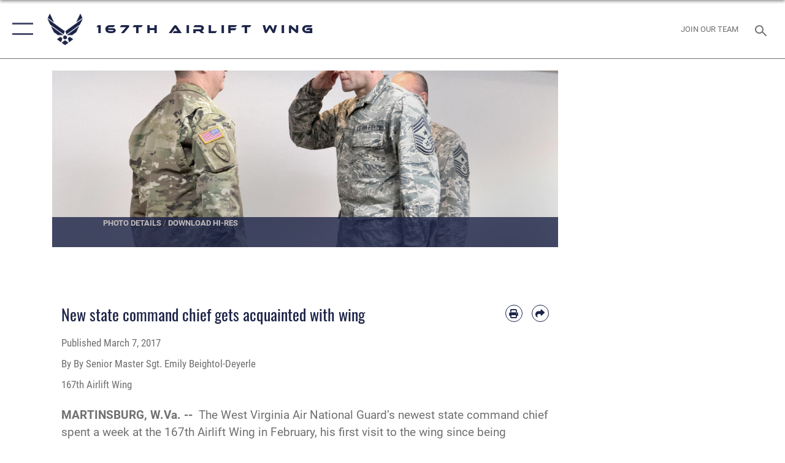

--- FILE ---
content_type: text/html; charset=utf-8
request_url: https://www.167aw.ang.af.mil/News/Article-Display/Article/1105462/new-state-command-chief-gets-acquainted-with-wing/
body_size: 23686
content:
<!DOCTYPE html>
<html  lang="en-US">
<head id="Head"><meta content="text/html; charset=UTF-8" http-equiv="Content-Type" />
<meta name="REVISIT-AFTER" content="1 DAYS" />
<meta name="RATING" content="GENERAL" />
<meta name="RESOURCE-TYPE" content="DOCUMENT" />
<meta content="text/javascript" http-equiv="Content-Script-Type" />
<meta content="text/css" http-equiv="Content-Style-Type" />
<title>
	New state command chief gets acquainted with wing > 167th Airlift Wing > Article Display
</title><meta id="MetaDescription" name="description" content="The West Virginia Air National Guard’s newest state command chief spent a week at the 167th Airlift Wing in February, his first visit to the wing since being appointed Jan. 1., " /><meta id="MetaKeywords" name="keywords" content="167aw, ang" /><meta id="MetaRobots" name="robots" content="INDEX, FOLLOW" /><link href="/Resources/Shared/stylesheets/dnndefault/7.0.0/default.css?cdv=2282" type="text/css" rel="stylesheet"/><link href="/DesktopModules/ArticleCSViewArticle/module.css?cdv=2282" type="text/css" rel="stylesheet"/><link href="/Desktopmodules/SharedLibrary/ValidatedPlugins/slick-carousel/slick/slick.css?cdv=2282" type="text/css" rel="stylesheet"/><link href="/Portals/60/portal.css?cdv=2282" type="text/css" rel="stylesheet"/><link href="/Desktopmodules/SharedLibrary/Plugins/SocialIcons/css/fa-social-icons.css?cdv=2282" type="text/css" rel="stylesheet"/><link href="/Desktopmodules/SharedLibrary/Plugins/Skin/SkipNav/css/skipnav.css?cdv=2282" type="text/css" rel="stylesheet"/><link href="/Desktopmodules/SharedLibrary/Plugins/carouFredSel/base.css?cdv=2282" type="text/css" rel="stylesheet"/><link href="/Desktopmodules/SharedLibrary/Plugins/MediaElement4.2.9/mediaelementplayer.css?cdv=2282" type="text/css" rel="stylesheet"/><link href="/Desktopmodules/SharedLibrary/Plugins/ColorBox/colorbox.css?cdv=2282" type="text/css" rel="stylesheet"/><link href="/Desktopmodules/SharedLibrary/Plugins/slimbox/slimbox2.css?cdv=2282" type="text/css" rel="stylesheet"/><link href="/DesktopModules/SharedLibrary/Plugins/FancyBox/jquery.fancybox.min.css?cdv=2282" type="text/css" rel="stylesheet"/><link href="/desktopmodules/ArticleCS/styles/AirForce3/style.css?cdv=2282" type="text/css" rel="stylesheet"/><link href="/Desktopmodules/SharedLibrary/Plugins/bootstrap4/css/bootstrap.min.css?cdv=2282" type="text/css" rel="stylesheet"/><link href="/Desktopmodules/SharedLibrary/ValidatedPlugins/font-awesome6/css/all.min.css?cdv=2282" type="text/css" rel="stylesheet"/><link href="/Desktopmodules/SharedLibrary/ValidatedPlugins/font-awesome6/css/v4-shims.min.css?cdv=2282" type="text/css" rel="stylesheet"/><link href="/portals/_default/skins/AirForce3/Assets/css/theme.css?cdv=2282" type="text/css" rel="stylesheet"/><script src="/Resources/libraries/jQuery/03_07_01/jquery.js?cdv=2282" type="text/javascript"></script><script src="/Resources/libraries/jQuery-Migrate/03_04_01/jquery-migrate.js?cdv=2282" type="text/javascript"></script><script src="/Resources/libraries/jQuery-UI/01_13_03/jquery-ui.min.js?cdv=2282" type="text/javascript"></script><meta name='host' content='DMA Public Web' /><meta name='contact' content='dma.WebSD@mail.mil' /><script  src="/Desktopmodules/SharedLibrary/Plugins/GoogleAnalytics/Universal-Federated-Analytics-8.7.js?agency=DOD&subagency=USAF&sitetopic=dma.web&dclink=true"  id="_fed_an_ua_tag" ></script><meta name='twitter:card' content='summary_large_image' /><meta name='twitter:title' content='New&#32;state&#32;command&#32;chief&#32;gets&#32;acquainted&#32;with&#32;wing' /><meta name='twitter:description' content='The&#32;West&#32;Virginia&#32;Air&#32;National&#32;Guard&#8217;s&#32;newest&#32;state&#32;command&#32;chief&#32;spent&#32;a&#32;week&#32;at&#32;the&#32;167th&#32;Airlift&#32;Wing&#32;in&#32;February,&#32;his&#32;first&#32;visit&#32;to&#32;the&#32;wing&#32;since&#32;being&#32;appointed&#32;Jan.&#32;1.' /><meta name='twitter:image' content='https://media.defense.gov/2017/Mar/07/2001708342/2000/2000/0/170204-Z-XR107-012.JPG' /><meta name='twitter:site' content='@USairforce' /><meta name='twitter:creator' content='@USairforce' /><meta property='og:site_name' content='167th&#32;Airlift&#32;Wing' /><meta property='og:type' content='article' /><meta property='og:title' content='New&#32;state&#32;command&#32;chief&#32;gets&#32;acquainted&#32;with&#32;wing' /><meta property='og:description' content='The&#32;West&#32;Virginia&#32;Air&#32;National&#32;Guard&#8217;s&#32;newest&#32;state&#32;command&#32;chief&#32;spent&#32;a&#32;week&#32;at&#32;the&#32;167th&#32;Airlift&#32;Wing&#32;in&#32;February,&#32;his&#32;first&#32;visit&#32;to&#32;the&#32;wing&#32;since&#32;being&#32;appointed&#32;Jan.&#32;1.' /><meta property='og:image' content='https://media.defense.gov/2017/Mar/07/2001708342/2000/2000/0/170204-Z-XR107-012.JPG' /><meta property='og:url' content='http://www.167aw.ang.af.mil/News/Article-Display/Article/1105462/new-state-command-chief-gets-acquainted-with-wing/' /><meta name="viewport" content="width=device-width,initial-scale=1" /></head>
<body id="Body">

    <form method="post" action="/News/Article-Display/Article/1105462/new-state-command-chief-gets-acquainted-with-wing/" id="Form" enctype="multipart/form-data">
<input type="hidden" name="__VIEWSTATE" id="__VIEWSTATE" value="QdFBBf72bSBeKtEzZZ5SQFWdsYj4+ut8DEl8bQcKy0N70nhadoaqiJ8LBqInUtnCFJkBtsr+oGjD2YOpAHE7OyoV8TiF3gBgiMx6WzaLQg0q1bQ6ZKLscjDedI3xjEl5xFIq9N1qGgxd3TKdALtV1pKQHwsL83ksr1+5EnBLnteyQcqHcpMqST6dz/NibEFr9RLkbc/mVWm6hxzngHLyHdl9irzjMO4v6paV2/6R4o5FkGMtnRIom1hh48tVyw3k6ONW1RbDk20E7RD4uOOL0Uq7Up/HVntZxORxsBbIQbvBmtrRiMk3tVeIL4VMZI0ezb7P1YSo8hLvNSGIu1MsFIQ34xlz3k4hq5gY5XRQ9vf1q1AbFreFgH2MIBC532tjRAZa/OYsGillr2HE3i5dLr8yT7DZw+qiz1bqLQp09tyOPuDG2r4phhiEizpCpdnWTyCLRDUc0HqURL2WqkOq1YBLdVNuOw23dV7KM7z4q8m8X8FheorsVkjRbkia7BHHnH1Wnpt/qpmjC3sPPDesHhz6A/1TD4HUSrxXwjhwpV+xNhPA3y8Bv2zL83hd9a+e0Oo90dbL+oPyfYaXMy/1c6EIUZgQeZTwZ8V546qbkgsPGQzW6aZQ5MWW8ycWfaNxw5Q8/S4cqczIK4kpOK3tM+q2YBLxOXqOM8dN6fg0GCSMbcjsneo2di1nU5nxxvI1mTDMqtoQOLK2hxHHGwGgTLs2BPqOj0dMAkgOOkEPmUaL0ZySay91v8W/CV2YK9gj/55jmh31bQU7SYvsKru2oYmgobV7x1i0CSX3cxpSa4Zis0YvU6GDjVqNIQ0L4A1gbj8/8rubez0aVmJnYQqfLyPY37XLOSnwMS07bjrqMpNGZc3RgzGJj+rWIM/DCllhep6mnSE9E1Ol4wCydb6jzsoiSgpYABuZKAQvn/cmRSy4IXosI4Qo0Q9uTJsC+xxdQ72uH/gArDczzHmBe78dQo2ML5BEO+WqWF9zZCgmTKicesnnF8jNOP1KYyEZ88D4o/DsliRqTMSdS8fVXJaEqw7ILnMKC/8t2oOdoh4hI3KBC374MhvCRYFIJkXx9h/aOAuCz9T7F52PLGcE94DfrB8z1QyORssHimVCC4mj0yaxECt6Io7XyLq3qdF2u7bQ+imptj6vWuwA3PmG88wnZADKYAAZ8EgeiweHyNgT4ABb2vJyPnZ1MfeOXJ5OPIGAsPE3disHwhUBQJg03glB931GQ/oqMfapQfA3CIu1Cvo3LeG/HOh9MKBlf612GPMij1xfnbS8fgADC96I13kFu8N5UFqaI6x/vtyBGn4XJSEVZMTwi5+DB3F6zYYBIRrIpNtCSSKHFGhwfy7htWO6oJSY6/Uxy3+YXMKL3fZhplUMOMWpyfC+YkdxCG42+wjxzFyk/5Hbh/v6tTQMkgceGzq0+KgGcaQaNagR6BTqbgA4IbmcqK9VZjOp/24mxFZhqhTIwspuUxI57p42P48Pa4F39Z8Z5uNYCGCZGGkseS8nxu9I18duIkGngsXtgQILaxRlUbTYs4pqV+J7HfiwapIQHrEVQDVlRXPfiM8G/+Fu8x724OdI1JLqiOrSNnJXgx1jNhE039m9jyiMAPKmV8ugO15h3+GBl/[base64]/Ptg+uM1DX70pO8WULKfUqXROd0qA0IGQieF3HYvOageCJJzz1wAntmYWWbkjX5GE5IYX5U0JufaPbwbkvOk2IeGFe6u+u0EinwxgnhONWg/ZuaB/9vb4LfUssKm7ozNxncT9jupMvTAr9aKwvCtOdr6zvA9SJTLet+MYaPXJWpz+U4vhbZn2etft3jn/qkJZ6qAJv++qI1jRVrVJAtpGdulEB3UuXJgiYf81JMjn+fIwrUSzLfSihR+Z+bQCrnYDT+V+it7NyBtktUit717otgmO4bx9xx9CeckJAu6dZOf7d7GbjpXQJuJanyIWzdoBNejUepTihLM70sZ1712wln6LYy+RXacWC0wUqqKd/qhX+sXQ958hrdFR3aRPQDAWSDDfvIKHNdq2Yc/1rysdva436LbCUefgoYqQseP6pSGMK1CD+Rv9TcWfms/iD9FoAyK9wKRtVVSHB6X2dggTgIhPPYwsFf2CqjGfFGGUKr3rE+A7L0UHUlyP1XlDzqt9OVMbdo0TnSBY5Em7KwRP+BZ43hVzht58Fa8AiaP/If7DngGoTPdFrF/mwBLoIfTGJUgdLP6af7g6SZyrXzR+Xq6VVZGAv80IXTB8hez9DELzCscfX021aAgEf1GgB6JGJvIZRlCKykJPB6lJtZAqlnnFuRRCMn7WGkd9QwRPX5Tbu/iAPKAIvVwQhjKQMcXrK+fXPcxvNvz+D61wBskW+BaI0giSmc0QYTUqhUjSUz/JZNDz6M+VzR52l2kV8JkL1rOzSVts2lcviYqdxRfC5Ae06bKLFndStyxFRYk6jugLYbiDg+i/SaKc6hAYKHtaHt7wX1Vyt5DUFqHO8zRHnLwnQ2wb9sjzUcrRodw2t6OGqWb+j9URAV3Sg0gL1VOlzSfUKxWu9N8TUkmXepULSw/V4tiwYipC3+vWMuw4AUval82kFNnd667NXnMTDV/G+Ax5+28CzzzXSZApGszn/45Lc6MSAdMoviaCzGURBDTLd+sOAmg3mJWx4ZvoIjl8PfMQGqB/+OCPC2CtEYzmQHOSJn4J7yg0/kSykSVCxqd7vflYYwrh0af9oTLuz8e/731f0re4gFQoIeLJiBKVfSYfBiz1zJ/8hG0twCAq/rnq9yVg5cIctOcLRV/b7Xue78PEj8dwo9PHOePPglT7fSVBKQptyvntt+DxayYMMQ/XdXnL34hzhKOmSnAOe2Kl8mVDIBQE7amu74BwD/yubLTcQM3tc0YCiFtAuwFDKTUtlJpYYnb9Si5t3mSkZ1xppFd2C3vheai3gYzXTuh+LVJX4kNryQMMEe+lEpCEwtWTXbeMCtNPEKjpmvRq25TmvW1OJj65/SXZbZvPmKVaunoa6XrZq1F5MwiouX2mD1vSu8Xs+fTNvAAEGE1y8FFJUCCg2xG/FtC4g/OxvEAr8l6wXLONWwSZ0YnAq2NGm4H+J/RHpvz75tmpk38cvJsBxuFE+GOWXrznxnB9utoEpzNWBvkyCZxEYoxZlewRQ9i+zCvaI1qiNuT12jIgC57p236gFviPnYdu6HtgMrRWqRpLJOTI8oSSnGleoGd0zje7//h8SiuUn4GUZD5IzM+G2zBSR8Z0gHMrZF/BtXdiSG7ymeV617r0kz/KB+18+wQVHfMDIMOXiRuUBhCfDqZ2Qmg1klyxGy/3A9bOnGRuwO/6Ku4cqg0yd7a9TGVO8ndihbJmIJzBxHWUMKXyNNptDuLymqcqWPir96in+F9g+L0x2Ic98bQHAVG/57qUuJozn6ck5k/7ZyBvlEKH40X+SRmRtc5X71vEUaEBsfmR/1v1ZtuVWdQ/MU/e08ZkBXD/2eAuvcm8GueJx7sPj/gSI6k/TtdDU2Xh4uYFHJ7J0o006osZh2AOvBkXSJJkJaNftOFur9S6bxkUhzBG/Ag3FAZAXRUdUcYaZ3HOA2dVuc3UvQUq7113CuV9gveGuzYufEiFjMscTuVm6+sHMrvxNhAEjm7WORRZ6gxZ93aBDYqrkKqjOnv+q9NdjvXmzeHpI0SMN8c/lMBfPxhE3yPJikjsqdQeuHX1y4Ll5q8tzF8j3dYZp7H+TIIPoWYL2fpECnmqUsegjtGYx4YgTSTgERPzyxpdUndpsEp3Lag2mqDsWiVHVAMy0NA7HqsNxiO5vC2YoPTpkwnkhnD5aKYkpZx7FXUkCcuMpCVTylTU71FazMi+M2UJk/4cEFkll8XDbYLFak70K6PqMVIiKzZzg8XPpy1gdqQGh65aFfHnNNPmmyJEa0AA8/KNr1mExXkuvZkvtDNc6c8KBWlo2lhyhhf/lXDEN1htJPRbjGLFGVhjeuliZpAbNPC3fBg1LTn9cownDEiK20WT/2yUv/SCIa0JR0GRt6FHIlRh2xnSvl1hYfxOphhysiqZHjnjMLusFgUYCLrKwVHSde03QVStFR8AsfKInCdXHTmZH0bDbut6AtYQFpKQYuGMZqDptipWekM5uzPkN+ukC7ie0Io1ViuxzFlej/4kh+vjp1B6BorsBFXbL8uZ642if6WZqrK3mXkXrWHDxk7v/8DNBEtgU7+vL4geVJ/ZmMGVvAutonR8uRF9yTLmbefYW8uHt0OD4J5R8AsF6WfsNkKFeVYhxM4LJUfQVJW/tXIzStxUPf7tYsgWj9G4v0Bjmnj8xwx0DVwbtmaFb2Dz7vQrdPLPvPaGA/O/4wDWnICvYdftKE+KS5q3VZ4B/tgSN7v6V0uZF0uLJpC5bSKolU+6ifDV9ugaUXtaXsvnt5K7780x6DFOLZeuLHu847IVCJikzx28UsrO4UfH8HKxwIHR4YEnGR8JRygxZa00Ez/qAhr8lpRvfh+6qpDqPWxqrLoQv+KeGSG6vnKhqvQ5eRMQAxZZ4LHVKyheefZBbQ0OqUvQvGeFczkVJ/NdHv7nO7qLMZIZ2oputOPczU8Ig6nysLxVX2weasTkDEYAM1c/pj5Z95qgl7/s/[base64]/HTu0uVL6RL8JnWcECScxSyT6n0NTVwibq/ryZnPKzDLpTX6vKzUXSSXDz8Al/HKug+oBJ65/J9zHhMUBem9l/KrArlEvah0X9bwgC1Zhjgw49n9cYFq2hMzNTNvJZ4jAsax/i/6sFMa1T4fxpxmr2aB3qRpGOCOgB4Ux4vEXc989R5x3ECzUUWHU4QK/1yImBMEmfipIS7v0EoNLGqPVsuL2ZgQm0Q4ftLw242/9CdfrHnQQyyMR6nCSObJ7XoURCe/wBRp9/eKA7ePDwXFuC6m+PlvsRYXsbjyDl6GkXHCjW4zkruSCcQ5Lk/TIWxNatccl3BwRbpoCyMkUMm9AZV4DUwJlwsigTnVQBnaH2JuKDmGNogQw7pZzwH546kvMurl9Rx3sZnM02ySz29I21LfYjkVGm34mfqCXNb9QJGzkC6u8sXnalX26323ygmTXGMkfj0QeRK2G7L31IXDZ0g4LwVdKAqJh0yu4WgFFstFbGs5/02gyOMCIm8WKD7DkD+lB33sgKsOFFxD0fIdJH1w3/VQpwLENXo1B/vsvf0RvqZZmMsJeG8h3MhVwWKnuIJlSYFC75riJlJJMlS4NCKGpAs/KdPdGQDuwcwRyL/lzxaWgITHjWyJxaH1hoYqv3c9xJ1RGJrkrraZlOYhqQhT/hB4Xh6WoPcdQgq7LtKMjdpkFk3Fuc9hIkQsJ6/g769bMvqzibikRZHgc3tiIAKbzZnick=" />


<script src="/ScriptResource.axd?d=NJmAwtEo3IqavJ7--a52OKrqw-ZqGY_3Q3HauhnqwQY2qUBBKni8mvcSGqhzWazrzAF3BMhZZggDCzrAoCk8wGaK1uGGF4dhzNlyW7htQNCFxbsiLopkJ5Zj61Rz7COPkqr04A2&amp;t=32e5dfca" type="text/javascript"></script>
<script src="/ScriptResource.axd?d=dwY9oWetJoLbqM3g73pm1VqObNM7lcvvn8S2Lzn5j2znHSJe0ZerhIQnbstw15Ayt0kQ1NdBqiFFtZ2ILxO0WkmAyFdhf7xADYPOQk6E_7t2h0jav1MhO_CTjxYMDbimf1l-RRx39dtiERyy0&amp;t=32e5dfca" type="text/javascript"></script>
<input type="hidden" name="__VIEWSTATEGENERATOR" id="__VIEWSTATEGENERATOR" value="CA0B0334" />
<input type="hidden" name="__VIEWSTATEENCRYPTED" id="__VIEWSTATEENCRYPTED" value="" />
<input type="hidden" name="__EVENTVALIDATION" id="__EVENTVALIDATION" value="5mkw4SfVrKqhpIeeBxHhc8HFzW/4NIdEYaggbgrtWU+3gyxSu7gQLtq4qV77jSR7/ehtIwPeg893XgNPclCnczP/AdsBTykSXWHYLyfHeGDf4lDV" /><script src="/Desktopmodules/SharedLibrary/Plugins/MediaElement4.2.9/mediaelement-and-player.js?cdv=2282" type="text/javascript"></script><script src="/Desktopmodules/SharedLibrary/ValidatedPlugins/slick-carousel/slick/slick.min.js?cdv=2282" type="text/javascript"></script><script src="/js/dnn.js?cdv=2282" type="text/javascript"></script><script src="/js/dnn.modalpopup.js?cdv=2282" type="text/javascript"></script><script src="/js/dnncore.js?cdv=2282" type="text/javascript"></script><script src="/Desktopmodules/SharedLibrary/Plugins/Mobile-Detect/mobile-detect.min.js?cdv=2282" type="text/javascript"></script><script src="/DesktopModules/ArticleCS/Resources/ArticleCS/js/ArticleCS.js?cdv=2282" type="text/javascript"></script><script src="/Desktopmodules/SharedLibrary/Plugins/carouFredSel/jquery.carouFredSel-6.2.1.js?cdv=2282" type="text/javascript"></script><script src="/Desktopmodules/SharedLibrary/Plugins/DVIDSAnalytics/DVIDSVideoAnalytics.min.js?cdv=2282" type="text/javascript"></script><script src="/Desktopmodules/SharedLibrary/Plugins/DVIDSAnalytics/analyticsParamsForDVIDSAnalyticsAPI.js?cdv=2282" type="text/javascript"></script><script src="/Desktopmodules/SharedLibrary/Plugins/TouchSwipe/jquery.touchSwipe.min.js?cdv=2282" type="text/javascript"></script><script src="/Desktopmodules/SharedLibrary/Plugins/ColorBox/jquery.colorbox.js?cdv=2282" type="text/javascript"></script><script src="/Desktopmodules/SharedLibrary/Plugins/slimbox/slimbox2.js?cdv=2282" type="text/javascript"></script><script src="/Desktopmodules/SharedLibrary/Plugins/BodyScrollLock/bodyScrollLock.js?cdv=2282" type="text/javascript"></script><script src="/DesktopModules/SharedLibrary/Plugins/FancyBox/jquery.fancybox.min.js?cdv=2282" type="text/javascript"></script><script src="/Desktopmodules/SharedLibrary/ValidatedPlugins/vue/vue.min.js?cdv=2282" type="text/javascript"></script><script src="/Desktopmodules/SharedLibrary/ValidatedPlugins/flexslider/jquery.flexslider.js?cdv=2282" type="text/javascript"></script><script src="/js/dnn.servicesframework.js?cdv=2282" type="text/javascript"></script><script src="/Desktopmodules/SharedLibrary/Plugins/Skin/js/common.js?cdv=2282" type="text/javascript"></script>
<script type="text/javascript">
//<![CDATA[
Sys.WebForms.PageRequestManager._initialize('ScriptManager', 'Form', ['tdnn$ctr5216$ViewArticle$UpdatePanel1','dnn_ctr5216_ViewArticle_UpdatePanel1'], [], [], 90, '');
//]]>
</script>

        
        
        

<script type="text/javascript">
$('#personaBar-iframe').load(function() {$('#personaBar-iframe').contents().find("head").append($("<style type='text/css'>.personabar .personabarLogo {}</style>")); });
</script>

<script type="text/javascript">

jQuery(document).ready(function() {
initializeSkin();
});

</script>

<script type="text/javascript">
var skinvars = {"SiteName":"167th Airlift Wing","SiteShortName":"167th AW","SiteSubTitle":"","aid":"AFPW_167AW","IsSecureConnection":true,"IsBackEnd":false,"DisableShrink":false,"IsAuthenticated":false,"SearchDomain":"search.usa.gov","SiteUrl":"https://www.167aw.ang.af.mil/","LastLogin":null,"IsLastLoginFail":false,"IncludePiwik":false,"PiwikSiteID":-1,"SocialLinks":{"Facebook":{"Url":"","Window":"","Relationship":""},"Twitter":{"Url":"","Window":"","Relationship":""},"YouTube":{"Url":"","Window":"","Relationship":""},"Flickr":{"Url":"","Window":"","Relationship":""},"Pintrest":{"Url":"","Window":"","Relationship":""},"Instagram":{"Url":"","Window":"","Relationship":""},"Blog":{"Url":"","Window":"","Relationship":""},"RSS":{"Url":"","Window":"","Relationship":""},"Podcast":{"Url":"","Window":"","Relationship":null},"Email":{"Url":"","Window":"","Relationship":null},"LinkedIn":{"Url":"","Window":"","Relationship":null},"Snapchat":{"Url":"","Window":"","Relationship":null}},"SiteLinks":null,"LogoffTimeout":3300000,"SiteAltLogoText":""};
</script>
<script type="application/ld+json">{"@context":"http://schema.org","@type":"Organization","logo":null,"name":"167th Airlift Wing","url":"https://www.167aw.ang.af.mil/","sameAs":[]}</script>

<div id="app" class="layout-main no-banner ">
    

<div id="skip-link-holder"><a id="skip-link" aria-label="Press enter to skip to main content" href="#skip-target">Skip to main content (Press Enter).</a></div>

<header id="header-main">
    <div id="header-main-inner">
        <nav id="nav-main" aria-label="Main navigation">
            <div type="button" class="nav-main-toggle" role="button" aria-label="Show or Hide Navigation"> 
		        <span class="nav-main-toggle-label">
				    <span class="nav-main-toggle-item nav-main-toggle-item-top">
					    <span class="nav-main-toggle-item-inner nav-main-toggle-item-inner-top"></span>
				    </span>
				    <span class="nav-main-toggle-item nav-main-toggle-item-bottom">
					    <span class="nav-main-toggle-item-inner nav-main-toggle-item-inner-bottom"></span>
				    </span>
			    </span>
		    </div>
            
            <div id="nav-main-inner">
                <div id="nav-main-header">
                    <div type="button" class="nav-main-toggle" role="button" aria-label="Show or Hide Navigation"> 
		                <span class="nav-main-toggle-label">
				            <span class="nav-main-toggle-item nav-main-toggle-item-top">
					            <span class="nav-main-toggle-item-inner nav-main-toggle-item-inner-top"></span>
				            </span>
				            <span class="nav-main-toggle-item nav-main-toggle-item-bottom">
					            <span class="nav-main-toggle-item-inner nav-main-toggle-item-inner-bottom"></span>
				            </span>
			            </span>
		            </div>
                    <svg class="svg-logo" width="80" height="70" xmlns="http://www.w3.org/2000/svg" viewBox="0 0 80 70">
                        <g>
                            <title>U.S. Air Force Logo</title>
                            <g transform="matrix(0.30864200474303516,0,0,0.30864200474303516,96.66049876374962,86.23049787780087) ">
                                <polygon points="-216.59274005889893,-115.45912504196167 -239.41073322296143,-98.88313627243042 -211.62673664093018,-78.69417142868042 -202.91378498077393,-105.51613187789917 " class="fill"/>
                                <polygon points="-207.52175617218018,-75.70814847946167 -184.70473957061768,-59.13417387008667 -161.90072345733643,-75.70814847946167 -184.70473957061768,-92.29115629196167 " class="fill"/>
                                <polygon points="-195.99575519561768,-126.93117094039917 -279.6467409133911,-187.7141375541687 -260.1197633743286,-147.0781512260437 -232.37673664093018,-126.93117094039917 " class="fill"/>
                                <polygon points="-187.24075031280518,-153.7301287651062 -304.11372089385986,-238.64913511276245 -284.5887575149536,-198.0051531791687 -194.19973468780518,-132.33217191696167 " class="fill"/>
                                <polygon points="-287.54475116729736,-271.9891619682312 -301.3247194290161,-243.31515073776245 -258.9787721633911,-212.55013608932495 " class="fill"/>
                                <polygon points="-166.50472736358643,-105.51613187789917 -157.78475666046143,-78.69417142868042 -130.01070880889893,-98.88313627243042 -152.83077716827393,-115.45912504196167 " class="fill"/>
                                <polygon points="-137.04073810577393,-126.93117094039917 -109.2976884841919,-147.0781512260437 -89.7787675857544,-187.7141375541687 -173.42074298858643,-126.93117094039917 " class="fill"/>
                                <polygon points="-182.17178058624268,-153.7301287651062 -175.22274494171143,-132.33217191696167 -84.8327226638794,-198.0051531791687 -65.3028154373169,-238.64913511276245 " class="fill"/>
                                <polygon points="-81.8727617263794,-271.9891619682312 -110.4467363357544,-212.55013608932495 -68.0937089920044,-243.31515073776245 " class="fill"/>
                                <path d="m-197.38074,-111.46014c0,-6.997 5.676,-12.677 12.682,-12.677c6.99,0 12.677,5.68 12.677,12.677c0,7.005 -5.687,12.68 -12.677,12.68c-7.006,-0.001 -12.682,-5.675 -12.682,-12.68z" class="fill"/>
                            </g>
                        </g>
                    </svg>
                </div>
                <div id="nav-main-search">
                    <div id="dnn_Header_MobileSearch" class="search-input-wrap">
	
                        <input id="search-input" aria-label="Search" type="search" autocomplete="off" name="header-search" placeholder="SEARCH" value="">
                    
</div>
                </div>
                <div id="nav-main-menu">
                    <ul id="nav-main-menu-top-ul">
	
    <li class="parent ">
    
        <a href="https://www.167aw.ang.af.mil/" target="" aria-expanded="false">Home</a>
    
        <ul>
        
    <li class="">
    
        <a href="https://www.167aw.ang.af.mil/Home/Welcome/" target="" >Welcome</a>
    
    </li>

        </ul>
    
    </li>

    <li class="parent ">
    
        <a href="https://www.167aw.ang.af.mil/News/" target="" aria-expanded="false">News</a>
    
        <ul>
        
    <li class="">
    
        <a href="https://www.167aw.ang.af.mil/News/Commentaries/" target="" >Commentaries</a>
    
    </li>

    <li class="">
    
        <a href="https://www.167aw.ang.af.mil/News/Photos/" target="" >Photos</a>
    
    </li>

    <li class="">
    
        <a href="https://www.167aw.ang.af.mil/News/Art/" target="" >Art</a>
    
    </li>

        </ul>
    
    </li>

    <li class="parent ">
    
        <a href="https://www.167aw.ang.af.mil/Resources/" target="" aria-expanded="false">Resources</a>
    
        <ul>
        
    <li class="">
    
        <a href="https://www.167aw.ang.af.mil/Resources/Base-Honor-Guard/" target="" >Base Honor Guard</a>
    
    </li>

    <li class="">
    
        <a href="https://www.167aw.ang.af.mil/Resources/Space-A-Travel/" target="" >Space-A Travel</a>
    
    </li>

    <li class="">
    
        <a href="https://www.167aw.ang.af.mil/Resources/Sexual-Assault-Response-Coordinator-SARC/" target="" >Sexual Assault Response Coordinator (SARC)</a>
    
    </li>

        </ul>
    
    </li>

    <li class="parent ">
    
        <a href="https://www.167aw.ang.af.mil/About-Us/" target="" aria-expanded="false">About Us</a>
    
        <ul>
        
    <li class="">
    
        <a href="https://www.167aw.ang.af.mil/About-Us/Join-Our-Team/" target="" >Join Our Team</a>
    
    </li>

    <li class="">
    
        <a href="https://www.167aw.ang.af.mil/About-Us/Units/" target="" >Units</a>
    
    </li>

    <li class="">
    
        <a href="https://www.167aw.ang.af.mil/About-Us/Biographies/" target="" >Biographies</a>
    
    </li>

    <li class="">
    
        <a href="https://www.167aw.ang.af.mil/About-Us/Fact-Sheets/" target="" >Fact Sheets</a>
    
    </li>

    <li class="">
    
        <a href="https://www.167aw.ang.af.mil/About-Us/Aircraft/" target="" >Aircraft</a>
    
    </li>

    <li class="parent ">
    
        <a href="https://www.167aw.ang.af.mil/About-Us/ANG-Bowling-Museum/" target="" aria-expanded="false">ANG Bowling Museum</a>
    
        <ul>
        
    <li class="">
    
        <a href="https://www.167aw.ang.af.mil/About-Us/ANG-Bowling-Museum/Bowling-Patches/" target="" >Bowling Patches</a>
    
    </li>

        </ul>
    
    </li>

        </ul>
    
    </li>

    <li class="">
    
        <a href="https://www.167aw.ang.af.mil/STARBASE-Martinsburg/" target="" >STARBASE Martinsburg</a>
    
    </li>

    <li class="">
    
        <a href="https://www.167aw.ang.af.mil/PFOS-PFOA-Information/" target="" >PFOS/PFOA Information</a>
    
    </li>

    <li class="parent ">
    
        <a href="https://www.167aw.ang.af.mil/Contact-Us/" target="" aria-expanded="false">Contact Us</a>
    
        <ul>
        
    <li class="">
    
        <a href="https://www.foia.gov/" target="" >FOIA</a>
    
    </li>

    <li class="">
    
        <a href="https://www.nationalguard.mil/Resources/FOIA/" target="" >FOIA National Guard Bureau</a>
    
    </li>

        </ul>
    
    </li>

    <li class="">
    
        <a href="https://www.167aw.ang.af.mil/Sexual-Misconduct-Disciplinary-Actions/" target="" >Sexual Misconduct Disciplinary Actions</a>
    
    </li>

</ul>


                </div>
                <div id="nav-main-footer">
                    <ul class=""><li class=""><a href="https://www.facebook.com/167AW/" target="_blank" rel="noopener noreferrer" aria-label="Facebook opens in a new window" title="Facebook"><span class="social-icon fab fa-facebook-square social-link-383"></span></a></li><li class=""><a href="https://www.instagram.com/167airliftwing/" target="_blank" rel="noopener noreferrer" aria-label="Link to 167th Airlift Wing Instagram opens in a new window" title="Link to 167th Airlift Wing Instagram"><span class="social-icon fab fa-instagram social-link-1991"></span></a></li><li class=""><a href="https://www.twitter.com/USairforce" target="_blank" rel="noopener noreferrer" aria-label="Link to Air Force X opens in a new window" title="Link to Air Force X"><span class="social-icon fa-brands fa-x-twitter social-link-2970"></span></a></li><li class=""><a href="https://www.youtube.com/user/AFBlueTube" target="_blank" rel="noopener noreferrer" aria-label="Link to Air Force YouTube opens in a new window" title="Link to Air Force YouTube"><span class="social-icon fab fa-youtube social-link-2971"></span></a></li></ul>
                </div>
            </div>
            <div id="nav-main-open-overlay"></div>
        </nav>

        <div id="logo-main">
            <a href="https://www.167aw.ang.af.mil/">
             
                <img src="/Portals/_default/Skins/AirForce3/Assets/images/af-logo-seal.png" alt="U.S. Air Force Logo" title="U.S. Air Force"/>
                
                <span class="site-title">167th Airlift Wing</span>
                
            </a>
        </div>

        <nav id="nav-secondary" aria-label="Search navigation">
            <div id="nav-secondary-inner">
                <ul class=""><li class=""><a href="https://www.167aw.ang.af.mil/About-Us/Join-Our-Team/"><span class="text text-link-2937">Join Our Team</span></a></li></ul>
                <div id="dnn_Header_DesktopSearch">
	
                    <input type="checkbox" class="hidden-input" id="header-main-search-state" aria-label="Search" tabindex="-1" aria-hidden="true">
                    <div id="main-search-open-overlay"></div>
                    <div id="header-main-search">
                      <div class="search-input-wrap">
                        <input id="header-main-search-input" aria-label="Search" class="global-search" minlength="1" tabindex="-1" type="search" autocomplete="off" placeholder="Search topics, names, categories..." value="">
                        <label class="header-main-search-toggle-label" for="header-main-search-state" tabindex="0" aria-label="Search toggle"></label>
                      </div>
                    </div>
                
</div>
            </div>
        </nav>
    </div>

</header>
<div id="header-main-spacer"></div>

<p><a name="skip-target"></a></p>
    <!--/* //NOSONAR */--><div id="dnn_HeaderPaneTop" class="DNNEmptyPane"></div>
<div id="dnn_HeaderPaneMid" class="DNNEmptyPane"></div>
<div id="dnn_HeaderPaneBottom" class="DNNEmptyPane"></div>
    
    <main class="content ">
        <!--/* //NOSONAR */--><div id="dnn_ContentPane" class="DNNEmptyPane"></div>
<div class="container container-wide">
    <div class="row">
        <div id="dnn_CenterPaneWide_Top" class="col-md DNNEmptyPane"></div>
    </div>
</div>
<div id="dnn_FullBleedPane1" class="DNNEmptyPane"></div>
<div class="container">
    <div id="dnn_CarouselPane" class="DNNEmptyPane"></div>
</div>
<div class="container">
    <div class="row">
        <div id="dnn_CenterPane_Top" class="col-md DNNEmptyPane"></div>
    </div>
    <div class="row">
        <div id="dnn_CenterPane_Half1" class="col-md-6 DNNEmptyPane"></div>
        <div id="dnn_CenterPane_Half2" class="col-md-6 DNNEmptyPane"></div>
    </div>
</div>

<div class="container">
    <div class="row">
        <div class="col-md-9">
            <div id="dnn_ContentPaneLeft" class="DNNEmptyPane"></div>
            <div class="row">
                <div id="dnn_ContentPaneLeftSplitLeft" class="col-md-6 DNNEmptyPane"></div>
                <div id="dnn_ContentPaneLeftSplitRight" class="col-md-6 DNNEmptyPane"></div>
            </div>
            <div id="dnn_ContentPaneLeft2"><div class="DnnModule DnnModule-ArticleCSViewArticle DnnModule-5216"><a name="5216"></a>

<div class="theme-container">
    <div id="dnn_ctr5216_ContentPane"><!-- Start_Module_5216 --><div id="dnn_ctr5216_ModuleContent" class="DNNModuleContent ModArticleCSViewArticleC">
	<div id="dnn_ctr5216_ViewArticle_UpdatePanel1" class="article-view">
		
        

<!--iswiptemplate:not-->


<div class="row no-gutters">
    <div class=" col-sm-12 touch-col-12">
        

<div id="gallery-carousel-outer" class="focal-point-wrap media-inline loading">
    <ul class="slides">
        


        <li class="slide">
            <figure class="h-blur-reveal feature article-detail-gallery">
                <picture class="fixed-aspect">
                    <img 
                         class="poster"
                         src="https://media.defense.gov/2017/Mar/07/2001708342/2000/2000/0/170204-Z-XR107-012.JPG"
                         alt="Chief Master Sgt. James Dixon, incoming state Command Chief Master Sgt., salutes Maj. Gen. James A. Hoyer, The Adjutant General of the West Virginia National Guard, signifying his assumption of responsibility for the enlisted force of the WVNG during a change of responsibility ceremony held Feb. 4, 2017 at McLaughlin Air National Guard Base, Charleston, W.Va. Dixon replaced outgoing state Command Chief Master Sgt. Fred Turner, Jr. (U.S. Air National Guard photo by Capt. Holli Nelson)" />

                    

                    
                </picture>
                <a data-width="1200"
                   data-height="762"
                   href="https://media.defense.gov/2017/Mar/07/2001708342/1200/1200/0/170204-Z-XR107-012.JPG"
                   data-fancybox
                   data-imagecount="1"
                   class="fancybox-item">

                    
                    <figcaption class="wip-fb-caption">
                        
                        
                        <h1>Dixon assumes responsibility for enlisted force of the West Virginia Air National Guard</h1>
                        
                        
                        <p>Chief Master Sgt. James Dixon, incoming state Command Chief Master Sgt., salutes Maj. Gen. James A. Hoyer, The Adjutant General of the West Virginia National Guard, signifying his assumption of responsibility for the enlisted force of the WVNG during a change of responsibility ceremony held Feb. 4, 2017 at McLaughlin Air National Guard Base, Charleston, W.Va. Dixon replaced outgoing state Command Chief Master Sgt. Fred Turner, Jr. (U.S. Air National Guard photo by Capt. Holli Nelson)</p>
                        
                    </figcaption>
                    
                </a>
                
                <div class="actions">
                    <div class="container">
                        <a href="https://www.167aw.ang.af.mil/News/Photos/igphoto/2001708342/" title="Dixon assumes responsibility for enlisted force of the West Virginia Air National Guard" target="_blank" rel="noopener" class="action-frame article-link detail-url">
                            <span>Photo Details</span>
                        </a> /
                        <a href="https://media.defense.gov/2017/Mar/07/2001708342/-1/-1/0/170204-Z-XR107-012.JPG" title="Dixon assumes responsibility for enlisted force of the West Virginia Air National Guard" target="_blank" rel="noopener" class="action-frame article-link download-url">
                            <span>Download Hi-Res</span>
                        </a>
                    </div>
                </div>
                
                
                
            </figure>
        </li>
        


    </ul>
    <ol class="manual-controls"></ol>
</div>

<div class="container touch-d-block mobile-description" id="mobile-description">
    <p></p>
</div>



<!-- Flexslider Javascript -->

<script type="text/javascript">
    $(function () {
        const topRotatorslideCount = $('#gallery-carousel-outer .slide').length;
        const controlsSelector = "#gallery-carousel-outer .manual-controls"
        let $controls = $(controlsSelector);
        let $slider = $("#gallery-carousel-outer");
        if (topRotatorslideCount > 1) {
            const animationLoop = window.navigator.userAgent.match(/(MSIE|Trident)/) ? false : true;
            $slider.flexslider({
                animation: "slide",
                pauseOnHover: false,
                directionNav: true,
                controlNav: false,
                slideshow: true,
                animationLoop: animationLoop,
                manualControls: controlsSelector,
                after: function (slider) {
                    updateManualControls(slider);
                    updateMobileDescription(slider);
                },
                start: function (slider) {
                    $('#gallery-carousel-outer').removeClass("loading");
                    updateMobileDescription(slider);
                }
            });
            initManualControls(topRotatorslideCount, 8, $slider, $controls);

            $(".slide.clone").find('.yt-player').attr('id', 'none');
        } else {
            $('.flex-direction-nav').hide();
            $('#gallery-carousel-outer').removeClass("loading");
            if (!isMobile()) {
                $('#gallery-carousel-outer .actions').css('padding-bottom', '30px');
            }
        }
    });

    function isMobile() {
        var isMobile = false; //initiate as false
        // device detection
        if (/(android|bb\d+|meego).+mobile|avantgo|bada\/|blackberry|blazer|compal|elaine|fennec|hiptop|iemobile|ip(hone|od)|ipad|iris|kindle|Android|Silk|lge |maemo|midp|mmp|netfront|opera m(ob|in)i|palm( os)?|phone|p(ixi|re)\/|plucker|pocket|psp|series(4|6)0|symbian|treo|up\.(browser|link)|vodafone|wap|windows (ce|phone)|xda|xiino/i.test(navigator.userAgent)
            || /1207|6310|6590|3gso|4thp|50[1-6]i|770s|802s|a wa|abac|ac(er|oo|s\-)|ai(ko|rn)|al(av|ca|co)|amoi|an(ex|ny|yw)|aptu|ar(ch|go)|as(te|us)|attw|au(di|\-m|r |s )|avan|be(ck|ll|nq)|bi(lb|rd)|bl(ac|az)|br(e|v)w|bumb|bw\-(n|u)|c55\/|capi|ccwa|cdm\-|cell|chtm|cldc|cmd\-|co(mp|nd)|craw|da(it|ll|ng)|dbte|dc\-s|devi|dica|dmob|do(c|p)o|ds(12|\-d)|el(49|ai)|em(l2|ul)|er(ic|k0)|esl8|ez([4-7]0|os|wa|ze)|fetc|fly(\-|_)|g1 u|g560|gene|gf\-5|g\-mo|go(\.w|od)|gr(ad|un)|haie|hcit|hd\-(m|p|t)|hei\-|hi(pt|ta)|hp( i|ip)|hs\-c|ht(c(\-| |_|a|g|p|s|t)|tp)|hu(aw|tc)|i\-(20|go|ma)|i230|iac( |\-|\/)|ibro|idea|ig01|ikom|im1k|inno|ipaq|iris|ja(t|v)a|jbro|jemu|jigs|kddi|keji|kgt( |\/)|klon|kpt |kwc\-|kyo(c|k)|le(no|xi)|lg( g|\/(k|l|u)|50|54|\-[a-w])|libw|lynx|m1\-w|m3ga|m50\/|ma(te|ui|xo)|mc(01|21|ca)|m\-cr|me(rc|ri)|mi(o8|oa|ts)|mmef|mo(01|02|bi|de|do|t(\-| |o|v)|zz)|mt(50|p1|v )|mwbp|mywa|n10[0-2]|n20[2-3]|n30(0|2)|n50(0|2|5)|n7(0(0|1)|10)|ne((c|m)\-|on|tf|wf|wg|wt)|nok(6|i)|nzph|o2im|op(ti|wv)|oran|owg1|p800|pan(a|d|t)|pdxg|pg(13|\-([1-8]|c))|phil|pire|pl(ay|uc)|pn\-2|po(ck|rt|se)|prox|psio|pt\-g|qa\-a|qc(07|12|21|32|60|\-[2-7]|i\-)|qtek|r380|r600|raks|rim9|ro(ve|zo)|s55\/|sa(ge|ma|mm|ms|ny|va)|sc(01|h\-|oo|p\-)|sdk\/|se(c(\-|0|1)|47|mc|nd|ri)|sgh\-|shar|sie(\-|m)|sk\-0|sl(45|id)|sm(al|ar|b3|it|t5)|so(ft|ny)|sp(01|h\-|v\-|v )|sy(01|mb)|t2(18|50)|t6(00|10|18)|ta(gt|lk)|tcl\-|tdg\-|tel(i|m)|tim\-|t\-mo|to(pl|sh)|ts(70|m\-|m3|m5)|tx\-9|up(\.b|g1|si)|utst|v400|v750|veri|vi(rg|te)|vk(40|5[0-3]|\-v)|vm40|voda|vulc|vx(52|53|60|61|70|80|81|83|85|98)|w3c(\-| )|webc|whit|wi(g |nc|nw)|wmlb|wonu|x700|yas\-|your|zeto|zte\-/i.test(navigator.userAgent.substr(0, 4))) {
            isMobile = true;
        }

        return isMobile;
    }
    /**
     * Creates the manual controls and adds them to the controls container (an <ol>)
     *
     * @param slideAmount {int} The amount of slides you have
     * @param maxSlidesForDots {int} Max number of slides before the manual controls turn from dots to numbers
     * @param slider {jQeuryObject} The slider you want the contorls to be used for
     * @param controls {jQeuryObject} The controls container you want to add the controls to
     */
    function initManualControls(slideAmount, maxSlidesForDots, slider, controls) {
        if (slideAmount < maxSlidesForDots) {
            // Create dots
            for (let i = 0; i < slideAmount; i++) {
                let $dotContainer = $('<li>');
                let $dot = $('<a>', { "class": i })
                    .html(i)
                    .on("click", function () {
                        slider.flexslider(i);
                        controls.find('.flex-active').removeClass('flex-active');
                        $(this).addClass('flex-active');
                    });
                $dotContainer.append($dot);
                if (i == 0) {
                    $dot.addClass("flex-active");
                }
                controls.append($dotContainer);
            }
        } else {
            // Create numbers (1/X)
            let $span = $("<span>");
            $span.append($("<span>", { "class": "slide-number" }).html("1"));
            $span.append("/");
            $span.append($("<span>").html(slideAmount));
            controls.append($span);
        }
    }

    /**
     * Updates the active dot or the number for the manual controls
     *
     * @param slider {jQueryObject} The slider that the callback function will give you in the FlexSlider options
     */
    function updateManualControls(slider) {
        const currentSlide = slider.currentSlide;
        if ($('span.slide-number').length) {
            $('span.slide-number').html(currentSlide + 1);
        } else {
            $('.manual-controls li a').removeClass('flex-active');
            $('.manual-controls li').eq(currentSlide).children("a").addClass('flex-active');
        }
    }

    function updateMobileDescription(slider) {
        $('#mobile-description p').html(slider.find('.flex-active-slide figcaption p').html());
    }

    /* youtube background code */
    const script1105462 = document.createElement('script');
    script1105462.src = "https://www.youtube.com/iframe_api";
    const firstScriptTag1105462 = document.getElementsByTagName('script')[0];
    firstScriptTag1105462.parentNode.insertBefore(script1105462, firstScriptTag1105462);

    function initYoutubeBackground1105462(){
        $('#gallery-carousel-outer').find('.yt-video-background').each(function () {
            var $this = $(this);
            const bgVideoID = $this.attr('data-video');
            var bgVideoHeight = 720; //these will be overwritten from actual video data
            var bgVideoWidth = 1280;
            const ytPlayerID = $this.find('.yt-player').attr('id');
            const playerOptions = {
                autoplay: 1,
                mute: 1,
                autohide: 1,
                modestbranding: 1,
                rel: 0,
                showinfo: 0,
                controls: 0,
                disablekb: 1,
                enablejsapi: 1,
                iv_load_policy: 3,
                loop: 1,
                playlist: bgVideoID,
            };

            let ytPlayer = new YT.Player(ytPlayerID, {
                width: '1280', //will get overwritten
                height: '720',
                videoId: bgVideoID,
                playerVars: playerOptions,
                events: {
                    'onReady': onPlayerReady,
                    'onStateChange': onPlayerStateChange
                }
            });
            function onPlayerReady(event) {
                event.target.playVideo();
                setTimeout(function () {
                    $this.closest('picture').find('img').fadeOut();
                }, 3000);
                const videoDuration = event.target.getDuration();
                bgVideoHeight = ytPlayer.playerInfo.videoEmbedCode.match(/height\=\"([0-9]*)\"*/)[0].replace(/"/g, '').replace(/height=/, '') || bgVideoHeight;
                bgVideoWidth = ytPlayer.playerInfo.videoEmbedCode.match(/width\=\"([0-9]*)\"*/)[0].replace(/"/g, '').replace(/width=/, '') || bgVideoWidth;
                setInterval(function () {
                    const videoCurrentTime = event.target.getCurrentTime();
                    const timeDifference = videoDuration - videoCurrentTime;

                    if (2 > timeDifference > 0) {
                        event.target.seekTo(0);
                        return;
                    }
                }, 1000);
            }

            function onPlayerStateChange(event) {
                if (ytPlayer && ytPlayer.getPlayerState && event.data == ytPlayer.getPlayerState()) {
                    sizeTheIframe($this);
                }
            }

            function sizeTheIframe($ele) {
                var $video = $ele.find('iframe');
                var epsilon = Number.EPSILON || 0; //ie11
                var videoAspect = Math.round((bgVideoWidth / bgVideoHeight + epsilon) * 100) / 100;
                var parentWidth = $ele.outerWidth();
                var parentHeight = $ele.outerHeight();
                var parentAspect = Math.round((parentWidth / parentHeight + epsilon) * 100) / 100;
                var newHeight, newWidth;

                if (parentAspect > videoAspect) { //parent is wider
                    newWidth = parentWidth;
                    newHeight = newWidth / videoAspect;
                } else {
                    newHeight = parentHeight;
                    newWidth = newHeight * videoAspect;
                }
                //Define the new dimensions and centrally align the iframe
                $video.css({
                    "width": newWidth + "px",
                    "height": newHeight + "px",
                    "left": "50%",
                    "margin-left": "-" + newWidth / 2 + "px",
                    "top": "50%",
                    "margin-top": "-" + newHeight / 2 + "px"
                });
            }

            sizeTheIframe($this);
            $(window).resize(function () {
                sizeTheIframe($this);
            });

        }); //each
    }


    var oldCallback1105462 = typeof (onYouTubeIframeAPIReady) === "function" ? onYouTubeIframeAPIReady.bind({}) : null;
    var onYouTubeIframeAPIReady = function () {
        $(document).ready(function () {
            if (typeof (oldCallback1105462) === "function") oldCallback1105462();
        initYoutubeBackground1105462();
    });
    }


    /* end youtube background code */
</script>

<script>


    $(document).ready(function () {
        let isDesktopInit = false;
        let detailSize = "full";
        let displayhgt = "95vh";

        let $this = $('#gallery-carousel-outer').find('[data-fancybox]').fancybox($.extend(true, {}, $.fancybox.defaults, {
            buttons: ['share'],
            caption: function (instance, item) {
                var caption = '';

                if (item.type === 'image') {
                    if (isMobile()) {
                        caption += '<div class="fancy-detail-link">' +
                            '<div class="base-caption-info">' +
                            '<div>' +
                            $(this).find('figcaption').html() +
                            getDetailsURL($(this).parent()) +
                            getDownloadURL($(this).parent()) +
                            showFBShare() +
                            '</div>' +
                            '</div>' +
                            '<div class="fancy-photo-detail-link"><div><i class="fas fa-chevron-up" style="margin-right: 3px;"></i></div><div>SHOW PHOTO DETAILS</div></div></div> ';
                    }
                    else {
                        caption += $(this).find('figcaption').html() +
                            getDetailsURL($(this).parent()) +
                            getDownloadURL($(this).parent()) +
                            showFBShare();
                    }
                } else {
                    if (isMobile()) {
                        caption += '<div class="fancy-detail-link">' +
                            '<div class="base-caption-info">' +
                            '<div>' +
                            '<h1>' + $(this).find('figcaption h1').html() + '</h1>' +
                            '<p>' + $(this).find('figcaption p').html() + '</p>' +
                            getDetailsURL($(this).parent()) +
                            getDownloadURL($(this).parent()) +
                            showFBShare() +
                            '</div>' +
                            '</div>' +
                            '<div class="fancy-photo-detail-link"><div><i class="fas fa-chevron-up" style="margin-right: 3px;"></i></div><div>SHOW PHOTO DETAILS</div></div></div> ';
                    }
                    else {
                        caption += '<h1>' + $(this).find('figcaption h1').html() + '</h1>' +
                            '<p>' + $(this).find('figcaption p').html() + '</p>' +
                            getDetailsURL($(this).parent()) +
                            getDownloadURL($(this).parent()) +
                            showFBShare();
                    }
                }

                return caption;
            },
            afterLoad: function (instance, current) {
                //initial desktop view
                $(".fancybox-caption__body").addClass("a2a_kit").addClass("a2a_default_style");
                if (isMobile())
                    $(".fancybox-caption__body").addClass("mobile");
            },
            afterShow: function (instance, current) {
                var $currentSlide = $(".fancybox-slide.fancybox-slide--current").parent().parent();

                if (isMobile())
                    $currentSlide.find(".fancy-detail-link").on("touchstart", function () { captionToggle(); });
            },
            afterClose: function () {

            }
        }));

        let debounceTimer;

        $(window).on("resize", function (event) {

            if (isMobile())
                return;

            if ($(".af3-caption-body").length > 0 && $(".af3-caption-body").css("height") != undefined) {
                event.stopImmediatePropagation();
                $(".fancybox-caption__body").removeClass("half");
                isDesktopInit = false;
                captionToggle();

                debounceTimer = setTimeout(function () {
                    clearTimeout(debounceTimer);
                    debounceTimer = null;

                    recalculateImageSize();

                }, 1000);
            }
        });

        function recalculateImageSize() {
            // Fancy box miscalculates because of race conditions with new layout
            var origImgWth = $(".fancybox-image").prop("naturalWidth");
            var origImgHgt = $(".fancybox-image").prop("naturalHeight");
            var winWth = $(window).innerWidth();
            var winHgt = $(window).innerHeight()
            var ratio = Math.min(winWth / origImgWth,
                winHgt / origImgHgt);
            var newImgWth = (origImgWth * ratio);
            var newImgHgt = (origImgHgt * ratio);
            var dstTop = Math.floor((winHgt - newImgHgt)) / 2;
            var dstLeft = Math.floor((winWth - newImgWth)) / 2;

            $(".fancybox-content").removeAttr("style");

            $(".fancybox-content").css("width", newImgWth + "px");
            $(".fancybox-content").css("height", newImgHgt + "px");
            $(".fancybox-content").css("transform",
                "translate(" + dstLeft + "px, " + dstTop + "px)");
        }

        function captionToggle() {

            if ($(".fancybox-caption__body").hasClass("af3-caption-body")) {
                $(".af3-caption-body").stop(true, false).animate({ height: "0vh" }, 800, function () {
                    // Animation complete.
                    closeDetails();
                });
                $(".fancy-photo-detail-link").html($(".fancy-photo-detail-link").html().replace("CLOSE", "SHOW"));
            }
            else {
                $(".fancybox-caption__body").addClass("af3-caption-body");
                $(".af3-caption-body").addClass(detailSize);
                $(".af3-caption-body").animate({ height: displayhgt }, 800);
                $(".fancybox-caption").addClass("af3-caption-bg");
                $(".base-caption-info").addClass("full-height");
                $(".fancy-photo-detail-link").addClass("photo-detail-gradient");
                $(".fancybox-button").css("display", "none");
                $(".fancy-photo-detail-link").html($(".fancy-photo-detail-link").html().replace("SHOW", "CLOSE"));
                $(".fancybox-caption__body").prepend(prependClosing());
                $(".closing-box, .closingx").on("touchstart", function () { captionToggle(); });
            }
        }

        function getDetailsURL(fbObj) {

            return '<a href="' +
                fbObj.find(".actions .details").attr("href") +
                '"><i class="fas fa-info-circle" style="margin-right: 5px;"></i>DETAILS</a>';
        }

        function getDownloadURL(fbObj) {
            return '<a href="' +
                fbObj.find(".actions .download-url").attr("href") +
                '"><i class="far fa-arrow-alt-circle-down style="margin-right: 5px;"></i>DOWNLOAD</a>';
        }

        function showFBShare() {
            return '<a class="share-link a2a-dd" onclick="$(\'.fancybox-button--share\').click()" ><i class="fas fa-share-alt" style="margin-right: 5px;"></i>SHARE</a>';
        }

        function closeDetails() {
            $(".af3-caption-body").removeClass(detailSize);
            $(".fancybox-caption__body").removeClass("af3-caption-body");
            $(".fancybox-caption").removeClass("af3-caption-bg");
            $(".base-caption-info").removeClass("full-height");
            $(".fancy-photo-detail-link").removeClass("photo-detail-gradient");
            $(".fancybox-button").css("display", "block");

            if (detailSize === "half") {
                detailSize = "full";
                displayhgt = "90vh";
                $(".fancybox-caption").removeClass("desktop-init");
            }
        }

        function prependClosing() {
            return '<div class="closing-box"><div class="closingx"><i class="fas fa-times"></i></div></div>'
        }
    });


</script>



    </div>
    
</div>

<div class="container container-mid">
    <article class="adetail article-detail article-detail-default" itemscope itemtype="http://schema.org/NewsArticle">
        <header>
            <h1>New state command chief gets acquainted with wing</h1>
            <div class="article-detail-share">
                <a href='https://www.167aw.ang.af.mil/DesktopModules/ArticleCS/Print.aspx?PortalId=60&ModuleId=5216&Article=1105462' target="_blank" rel="noopener" aria-label="Print article">
                    <i class="fas fa-print"></i>
                </a>
                <a href="mailto:?Subject=New state command chief gets acquainted with wing%20-%20167th Airlift Wing&body=Here%20is%20an%20article%20I%20think%20you%20will%20find%20interesting:%20http://www.167aw.ang.af.mil/News/Article-Display/Article/1105462/new-state-command-chief-gets-acquainted-with-wing/" aria-label="Share by email">
                    <i class="fas fa-share"></i>
                </a>
            </div>
        </header>
        <section class="article-detail-content">
            <div class="meta">
                <ul>
                    <li>Published <time pubdate datetime="March 7, 2017">March 7, 2017</time></li>
                    
                    <li>
                        By By Senior Master Sgt. Emily Beightol-Deyerle
                        
                    </li>
                    
                    
                    <li>167th Airlift Wing</li>
                    
                </ul>
            </div>
            <strong class="article-detail-dateline">MARTINSBURG, W.Va. -- &nbsp;</strong><p>The West Virginia Air National Guard&rsquo;s newest state command chief spent a week at the 167th Airlift Wing in February, his first visit to the wing since being appointed Jan. 1.</p>
<p>Command Chief Master Sgt. James Dixon met with Airmen in many of the shops at the Martinsburg air base and shared some of the ideas he has as he takes on his new role.</p>
<p>Dixon enlisted into the 130th Airlift Wing in 1988. He started in base supply and was selected for a full-time position in 1992. He transitioned to the 130th communications flight in 1996 where he honed his technical and leadership skills until 2014. He was then detailed to the Inspector&rsquo;s General office to stand up the commander&rsquo;s inspection program.</p>
<p>He has also been active in the Enlisted Association and in various working groups throughout his career to help make improvements at the unit and national levels.</p>
<p>&ldquo;I tried to do a little extra, to make things a little better,&rdquo; Dixon said.</p>
<p>Those efforts were always &ldquo;on-the-side.&rdquo; He saw the command chief position as an opportunity to put his full effort into serving people and making a bigger impact. </p>
<p>&ldquo;When the opportunity came up I jumped on it and I was fortunate enough to be selected,&rdquo; Dixon said. &ldquo;So now it&rsquo;s up to me to see if I can actually make a difference.&rdquo;</p>
<p>One area Dixon is hoping to make a difference is suicide prevention. </p>
<p>&ldquo;We do a really good job at suicide prevention, but suicide prevention means someone is considering suicide and now we have to prevent them,&rdquo; Dixon explained. &ldquo;One of my focus areas is going to be what I call suicide prevention-prevention.&rdquo;</p>
<p>Dixon wants to build onto the existing resilience programs in the state. The idea is to provide Airmen with the tools they need so that suicide is never even considered.</p>
<p>Another area Dixon will be focusing his attention is senior enlisted development.</p>
<p>&ldquo;We do a good job in developing, or at least providing opportunities, for our young enlisted troops but once they hit the senior enlisted level they are focused on developing their airman,&rdquo; Dixon said.</p>
<p>There are several senior enlisted development courses available. Dixon encourages everyone to take advantage of those educational opportunities so that they will be more competitive for nationwide opportunities.</p>
<p>&ldquo;It&rsquo;s a tough sell to a commander for a chief who is an integral part of their organization to go for even a week-long course, but I hope commanders and senior enlisted will see the value in it,&rdquo; Dixon said.</p>
<p>Dixon noted there are a number of challenges that the wings in the state face, one being the upcoming deployment cycle. </p>
<p>&nbsp;&ldquo;We&rsquo;re not used to deploying such large numbers of folks at the same time,&rdquo; Dixon said. &ldquo;It&rsquo;s important that we start preparing people for that. Preparing the people that are staying here to handle the work load, but definitely preparing the deployer&rsquo;s and their families, too.&rdquo;</p>
<p>Another initiative Dixon will pursue is to bring more visibility and accessibility of the state leadership to the Wing level.</p>
<p>&ldquo;I want to bridge that gap,&rdquo; Dixon said. &ldquo;I&rsquo;d like to get up here more often, in an informal way, just like I&rsquo;m doing this week to get to know the people and see what you do.&rdquo;</p>
<p>Dixon said he was impressed with the people and the facilities at the 167AW. </p>
<p>&ldquo;There&rsquo;s a lot of new in the West Virginia National Guard and there&rsquo;s a lot of new here, a lot of new people, a new mission, new facilities. It&rsquo;s exciting to be a part of it,&rdquo; Dixon said.</p>
            
        </section>
        
    </article>
</div>









    
	</div>




<script type="text/javascript">

    var displayNextPrevNav = false
    var loggedIn = false;
    var articleId = 1105462;
    var moduleId = 5216;
    var mejPlayer;

    $(function () {
        if (!window.delayInitMediaElementJs)
            initMediaElementJs();
    });

    function initMediaElementJs() {
        mejPlayer = $(".article-view video").not(".noplayer").mediaelementplayer({
            pluginPath: "/desktopmodules/SharedLibrary/Plugins/MediaElement4.2.9/",
            videoWidth: '100%',
            videoHeight: '100%',
            success: function (mediaElement, domObject)
            {
                var aDefaultOverlay = jQuery(mediaElement).parents('.media-inline-video, .video-control').find('.defaultVideoOverlay.a-video-button');
                var aHoverOverlay = jQuery(mediaElement).parents('.media-inline-video, .video-control').find('.hoverVideoOverlay.a-video-button');
                var playing = false;
                $("#" + mediaElement.id).parents('.media-inline-video, .video-control').find('.mejs__controls').hide();
                if (typeof GalleryResize === "function")
                    GalleryResize();
                mediaElement.addEventListener('play',
                    function (e) {
                        playing = true;
                        jQuery(".gallery").trigger("pause", false, false);
                        $("#" + e.detail.target.id).parents('.media-inline-video, .video-control').find('.mejs__controls').show();                       
                        $("#" + e.detail.target.id).parents('.media-inline-video, .video-control').find('.duration').hide();
                        if (aDefaultOverlay.length) {
                            aDefaultOverlay.hide();
                            aHoverOverlay.hide();
                        }
                        //place play trigger for DVIDS Analytics
                    }, false);
                mediaElement.addEventListener('pause',
                    function (e) {
                        playing = false;
                        if (aDefaultOverlay.length) {
                            aDefaultOverlay.removeAttr("style");
                            aHoverOverlay.removeAttr("style");
                        }
                    }, false);
                mediaElement.addEventListener('ended',
                    function (e) {
                        playing = false;
                    }, false);

                if (aDefaultOverlay.length) {
                    aDefaultOverlay.click(function () {
                        if (!playing) {
                            mediaElement.play();
                            playing = true;
                        }
                    });
                    aHoverOverlay.click(function () {
                        if (!playing) {
                            mediaElement.play();
                            playing = true;
                        }
                    });
                }
            },
            features: ["playpause", "progress", "current", "duration", "tracks", "volume", "fullscreen"]
        });

        if (displayNextPrevNav) {
            DisplayNextPreviousNav(moduleId, articleId, loggedIn);
        }
    }

    $(window).load(function () {
        if (displayNextPrevNav) {
            var winWidth = $(document).width();
            if (winWidth > 1024) {
                $('#footerExtender').css('height', '0px');
                $('.article-navbtn .headline').addClass('contentPubDate');
            }
            else {
                $('#footerExtender').css('height', $('.article-navbtn .headline').html().length > 0 ? $('.bottomNavContainer').height() + 'px' : '0px');
                $('.article-navbtn .headline').removeClass('contentPubDate');
            }
        }
    });


    $(window).resize(function () {
        if (displayNextPrevNav) {
            var winWidth = $(document).width();

            if (winWidth < 1024) {
                $('#footerExtender').css('height', $('.article-navbtn .headline').html().length > 0 ? $('.bottomNavContainer').height() + 'px' : '0px');
                $('.article-navbtn .headline').removeClass('contentPubDate');
            }
            else {
                $('#footerExtender').css('height', '0px');
                $('.article-navbtn .headline').addClass('contentPubDate');
            }
        }

    });

</script>


</div><!-- End_Module_5216 --></div>
</div></div></div>
            <div class="row">
                <div id="dnn_ContentPaneLeftThird1" class="col-md-4 DNNEmptyPane"></div>
                <div id="dnn_ContentPaneLeftThird2" class="col-md-4 DNNEmptyPane"></div>
                <div id="dnn_ContentPaneLeftThird3" class="col-md-4 DNNEmptyPane"></div>
            </div>
            <div id="dnn_ContentPaneLeft3" class="DNNEmptyPane"></div>
        </div>
        <div id="dnn_RightPane" class="col-md-3 DNNEmptyPane"></div>
    </div>
    <div class="row">
        <div id="dnn_EvenLeft" class="col-md-4 DNNEmptyPane"></div>
        <div id="dnn_EvenMiddle" class="col-md-4 DNNEmptyPane"></div>
        <div id="dnn_EvenRight" class="col-md-4 DNNEmptyPane"></div>
    </div>
    <div class="row">
        <div id="dnn_SmallSideLeft" class="col-md-3 DNNEmptyPane"></div>
        <div id="dnn_SmallSideMiddle" class="col-md-6 DNNEmptyPane"></div>
        <div id="dnn_SmallSideRight" class="col-md-3 DNNEmptyPane"></div>
    </div>
    <div class="row">
        <div id="dnn_QuadFirst" class="col-md-3 DNNEmptyPane"></div>
        <div id="dnn_QuadSecond" class="col-md-3 DNNEmptyPane"></div>
        <div id="dnn_QuadThird" class="col-md-3 DNNEmptyPane"></div>
        <div id="dnn_QuadFourth" class="col-md-3 DNNEmptyPane"></div>
    </div>
    <div class="row">
        <div id="dnn_HalfLeft" class="col-md-6 DNNEmptyPane"></div>
        <div id="dnn_HalfRight" class="col-md-6 DNNEmptyPane"></div>
    </div>
    <div class="row">
        <div id="dnn_LeftPane" class="col-md-3 DNNEmptyPane"></div>
        <div class="col-md-9">
            <div id="dnn_ContentPaneRight" class="DNNEmptyPane"></div>
            <div class="row">
                <div id="dnn_ContentPaneRightSplitLeft" class="col-md-6 DNNEmptyPane"></div>
                <div id="dnn_ContentPaneRightSplitRight" class="col-md-6 DNNEmptyPane"></div>
            </div>
            <div id="dnn_ContentPaneRight2" class="DNNEmptyPane"></div>
        </div>
    </div>
</div>
<div id="dnn_FullBleedPane2" class="DNNEmptyPane"></div>
<div class="container">
    <div class="row">
        <div id="dnn_CenterPane_Mid" class="col-md DNNEmptyPane"></div>
    </div>
    <div class="row">
        <div id="dnn_CenterPane_Third1" class="col-md-4 DNNEmptyPane"></div>
        <div id="dnn_CenterPane_Third2" class="col-md-4 DNNEmptyPane"></div>
        <div id="dnn_CenterPane_Third3" class="col-md-4 DNNEmptyPane"></div>
    </div>
    <div class="row">
        <div id="dnn_CenterPane_OneThird1" class="col-md-4 DNNEmptyPane"></div>
        <div id="dnn_CenterPane_TwoThirds1" class="col-md-8 DNNEmptyPane"></div>
    </div>
    <div class="row">
        <div id="dnn_CenterPane_TwoThirds2" class="col-md-8 DNNEmptyPane"></div>
        <div id="dnn_CenterPane_OneThird2" class="col-md-4 DNNEmptyPane"></div>
    </div>
    <div class="row">
        <div id="dnn_CenterPane_OneThirdTabletSplit" class="col-lg-4 col-md-6 DNNEmptyPane"></div>
        <div id="dnn_CenterPane_TwoThirdsTabletSplit" class="col-lg-8 col-md-6 DNNEmptyPane"></div>
    </div>
    <div class="row">
        <div id="dnn_CenterPane_TwoThirdsTabletSplit2" class="col-lg-8 col-md-6 DNNEmptyPane"></div>
        <div id="dnn_CenterPane_OneThirdTabletSplit2" class="col-lg-4 col-md-6 DNNEmptyPane"></div>
    </div>
</div>
<div class="columns-outer">
    <div class="columns-inner">
        <div class="container container-wide columns">
        <div class="row">
            <div id="dnn_ContentPaneGreyLeftColumnsLeft" class="col-md column-left DNNEmptyPane"></div>
            <div id="dnn_ContentPaneGreyLeftColumnsRight" class="col-md column-right DNNEmptyPane"></div>
        </div>
    </div>
    </div>
</div>
<div id="dnn_FullBleedPane3" class="DNNEmptyPane"></div>
<div class="columns-outer-right">
    <div class="columns-inner-right">
        <div class="container container-wide columns grey-right-column">
            <div class="row">
                <div id="dnn_ContentPaneGreyRightColumnsLeft" class="col-md gray-column-twothirds DNNEmptyPane"></div>
                <div id="dnn_ColumnPaneGreyRightColumnsRight" class="col-md gray-column-third DNNEmptyPane"></div>
            </div>
        </div>
    </div>
</div>
<div class="container">
    <div class="row">
        <div id="dnn_CenterPane_Mid2" class="col-md DNNEmptyPane"></div>
    </div>
    <div class="row">
        <div id="dnn_CenterPane_FixedThird1" class="col-md-4 DNNEmptyPane"></div>
        <div id="dnn_CenterPane_FixedThird2" class="col-md-4 DNNEmptyPane"></div>
        <div id="dnn_CenterPane_FixedThird3" class="col-md-4 DNNEmptyPane"></div>
    </div>
</div>
<div id="dnn_FullBleedPane4" class="DNNEmptyPane"></div>
<div class="container">
    <div class="row">
        <div id="dnn_CenterPane_Fourth1" class="col-md-3 DNNEmptyPane"></div>
        <div id="dnn_CenterPane_Fourth2" class="col-md-3 DNNEmptyPane"></div>
        <div id="dnn_CenterPane_Fourth3" class="col-md-3 DNNEmptyPane"></div>
        <div id="dnn_CenterPane_Fourth4" class="col-md-3 DNNEmptyPane"></div>
    </div>
    <div class="row">
        <div id="dnn_CenterPane_FixedHalf1" class="col-md-6 DNNEmptyPane"></div>
        <div id="dnn_CenterPane_FixedHalf2" class="col-md-6 DNNEmptyPane"></div>
    </div>
</div>
<div id="dnn_FullBleedPane5" class="DNNEmptyPane"></div>
<div class="container container-wide">
    <div class="row">
        <div id="dnn_CenterPane_FixedFourth1" class="col-md-3 DNNEmptyPane"></div>
        <div id="dnn_CenterPane_FixedFourth2" class="col-md-3 DNNEmptyPane"></div>
        <div id="dnn_CenterPane_FixedFourth3" class="col-md-3 DNNEmptyPane"></div>
        <div id="dnn_CenterPane_FixedFourth4" class="col-md-3 DNNEmptyPane"></div>
    </div>
</div>
<div id="dnn_FullBleedPane6" class="DNNEmptyPane"></div>
<div class="container container-wide">
    <div class="row">
        <div id="dnn_BottomPane" class="col-md  DNNEmptyPane"></div>
    </div>
</div>
<div id="dnn_FullBleedPane7" class="DNNEmptyPane"></div>
<div class="container container-wide">
    <div class="row">
        <div id="dnn_CenterPaneWide_Bottom" class="col-md DNNEmptyPane"></div>
    </div>
</div>



    </main>

    <div id="dnn_BottomPaneFull" class="DNNEmptyPane"></div>

    <!--/* //NOSONAR */-->
<footer id="footer-main">
    <div id="footer-main-inner">
        <input class="hidden-input" type="checkbox" id="footer-links1-state" tabindex="-1" aria-hidden="true"/>
        <nav class="footer-links1" aria-label="Quick links">
            
<h1><label for='footer-links1-state'>Quick Links</label></h1>
<ul class=""><li class=""><a href="https://www.af.mil/Accessibility/" target="_blank" rel="noopener noreferrer" aria-label="Link to accessibility resources *Rehabilitation Act of 1973 and the Americans with Disabilities Act of 1990 opens in a new window"><span class="text text-link-2969">Accessibility</span></a></li><li class=""><a href="/Contact-Us/"><span class="text text-link-1039">Contact Us</span></a></li><li class=""><a href="https://www.af.mil/Equal-Opportunity/" target="_blank" rel="noopener noreferrer" aria-label="Link to equal opportunity resources opens in a new window"><span class="text text-link-560">Equal Opportunity</span></a></li><li class=""><a href="https://www.compliance.af.mil/" target="_blank" rel="noopener noreferrer" aria-label="Link to FOIA, Privacy Act, and Section 508 accessibility information opens in a new window"><span class="text text-link-1362">FOIA | Privacy | Section 508</span></a></li><li class=""><a href="https://www.defense.gov//Resources/DOD-Information-Quality-Guidelines/" target="_blank" rel="noopener noreferrer" aria-label="Link to DOD information quality guidelines opens in a new window"><span class="text text-link-878">Information Quality</span></a></li><li class=""><a href="https://www.afinspectorgeneral.af.mil/" target="_blank" rel="noopener noreferrer" aria-label="Link to the Air Force Inspector General website opens in a new window"><span class="text text-link-622">Inspector General</span></a></li><li class=""><a href="https://legalassistance.law.af.mil/AMJAMS/PublicDocket/docket.html" target="_blank" rel="noopener noreferrer" aria-label="Link to JAG court-martial docket opens in a new window"><span class="text text-link-2861">JAG Court-Martial Docket</span></a></li><li class=""><a href="https://www.af.mil/Disclaimer/" target="_blank" rel="noopener noreferrer" aria-label="Information about our website links opens in a new window"><span class="text text-link-703">Link Disclaimer</span></a></li><li class=""><a href="https://www.af.mil/Equal-Opportunity/AS/" target="_blank" rel="noopener noreferrer" aria-label="Link to Air Force No FEAR Act resources opens in a new window"><span class="text text-link-1263">No FEAR Act</span></a></li><li class=""><a href="https://open.defense.gov/" target="_blank" rel="noopener noreferrer" aria-label="Link to the DOD Open Government website opens in a new window"><span class="text text-link-1182">Open Government</span></a></li><li class=""><a href="https://www.osi.af.mil/Submit-a-Tip/" target="_blank" rel="noopener noreferrer" aria-label="Link to submit a tip to the Office of Special Investigations opens in a new window"><span class="text text-link-2015">OSI Tip Line</span></a></li><li class=""><a href="https://www.esd.whs.mil/DD/plainlanguage/" target="_blank" rel="noopener noreferrer" aria-label="Link to the DOD Plain Language website opens in a new window"><span class="text text-link-940">Plain Language</span></a></li><li class=""><a href="https://www.resilience.af.mil/" target="_blank" rel="noopener noreferrer" aria-label="Link to Air Force resilience resources opens in a new window"><span class="text text-link-1101">Resilience</span></a></li><li class=""><a href="https://www.veteranscrisisline.net/" target="_blank" rel="noopener noreferrer" aria-label="Link to the Veterans Crisis Line opens in a new window"><span class="text text-link-2719">Veterans Crisis Line</span></a></li></ul>
        </nav>
        <input class="hidden-input" type="checkbox" id="footer-links2-state" tabindex="-1" aria-hidden="true"/>
        <nav class="footer-links2" aria-label="Careers links">
            
<h1><label for='footer-links2-state'>Careers</label></h1>
<ul class=""><li class=""><a href="https://www.airforce.com/" target="_blank" rel="noopener noreferrer" aria-label="link to www.airforce.com opens in a new window"><span class="text text-link-2455">Join the Air Force</span></a></li><li class=""><a href="https://www.airforce.com/careers/pay-and-benefits" target="_blank" rel="noopener noreferrer" aria-label="Link to Air Force benefits opens in a new window"><span class="text text-link-2456">Air Force Benefits</span></a></li><li class=""><a href="https://www.af.mil/About-Us/Careers/" target="_blank" rel="noopener noreferrer" aria-label="Link to Air Force careers  opens in a new window"><span class="text text-link-2454">Air Force Careers</span></a></li><li class=""><a href="https://www.afrc.af.mil/" target="_blank" rel="noopener noreferrer" aria-label="Link to the Air Force Reserve  opens in a new window"><span class="text text-link-2459">Air Force Reserve</span></a></li><li class=""><a href="https://www.ang.af.mil/" target="_blank" rel="noopener noreferrer" aria-label="Link to the Air National Guard opens in a new window"><span class="text text-link-2458">Air National Guard</span></a></li><li class=""><a href="https://afciviliancareers.com/" target="_blank" rel="noopener noreferrer" aria-label="Link to Air Force civilian career options opens in a new window"><span class="text text-link-2460">Civilian Service</span></a></li></ul>
        </nav>
        <div class="subscribe">
            <h1 class="no-mobile">Connect</h1>
            <label  class="no-mobile">
                Get Social with Us         
            </label>
            <div class="social">
                <ul class=""><li class=""><a href="https://www.facebook.com/167AW/" target="_blank" rel="noopener noreferrer" aria-label="Facebook opens in a new window" title="Facebook"><span class="social-icon fab fa-facebook-square social-link-383"></span></a></li><li class=""><a href="https://www.instagram.com/167airliftwing/" target="_blank" rel="noopener noreferrer" aria-label="Link to 167th Airlift Wing Instagram opens in a new window" title="Link to 167th Airlift Wing Instagram"><span class="social-icon fab fa-instagram social-link-1991"></span></a></li><li class=""><a href="https://www.twitter.com/USairforce" target="_blank" rel="noopener noreferrer" aria-label="Link to Air Force X opens in a new window" title="Link to Air Force X"><span class="social-icon fa-brands fa-x-twitter social-link-2970"></span></a></li><li class=""><a href="https://www.youtube.com/user/AFBlueTube" target="_blank" rel="noopener noreferrer" aria-label="Link to Air Force YouTube opens in a new window" title="Link to Air Force YouTube"><span class="social-icon fab fa-youtube social-link-2971"></span></a></li></ul>
            </div>
            <div class="subscribe-logo-wrap">
                <svg class="svg-logo" width="80" height="70" xmlns="http://www.w3.org/2000/svg" >
                    <g>
                        <title>U.S. Air Force Logo</title>
                        <g transform="matrix(0.30864200474303516,0,0,0.30864200474303516,96.66049876374962,86.23049787780087) ">
                            <polygon points="-216.59274005889893,-115.45912504196167 -239.41073322296143,-98.88313627243042 -211.62673664093018,-78.69417142868042 -202.91378498077393,-105.51613187789917 " class="fill"/>
                            <polygon points="-207.52175617218018,-75.70814847946167 -184.70473957061768,-59.13417387008667 -161.90072345733643,-75.70814847946167 -184.70473957061768,-92.29115629196167 " class="fill"/>
                            <polygon points="-195.99575519561768,-126.93117094039917 -279.6467409133911,-187.7141375541687 -260.1197633743286,-147.0781512260437 -232.37673664093018,-126.93117094039917 " class="fill"/>
                            <polygon points="-187.24075031280518,-153.7301287651062 -304.11372089385986,-238.64913511276245 -284.5887575149536,-198.0051531791687 -194.19973468780518,-132.33217191696167 " class="fill"/>
                            <polygon points="-287.54475116729736,-271.9891619682312 -301.3247194290161,-243.31515073776245 -258.9787721633911,-212.55013608932495 " class="fill"/>
                            <polygon points="-166.50472736358643,-105.51613187789917 -157.78475666046143,-78.69417142868042 -130.01070880889893,-98.88313627243042 -152.83077716827393,-115.45912504196167 " class="fill"/>
                            <polygon points="-137.04073810577393,-126.93117094039917 -109.2976884841919,-147.0781512260437 -89.7787675857544,-187.7141375541687 -173.42074298858643,-126.93117094039917 " class="fill"/>
                            <polygon points="-182.17178058624268,-153.7301287651062 -175.22274494171143,-132.33217191696167 -84.8327226638794,-198.0051531791687 -65.3028154373169,-238.64913511276245 " class="fill"/>
                            <polygon points="-81.8727617263794,-271.9891619682312 -110.4467363357544,-212.55013608932495 -68.0937089920044,-243.31515073776245 " class="fill"/>
                            <path d="m-197.38074,-111.46014c0,-6.997 5.676,-12.677 12.682,-12.677c6.99,0 12.677,5.68 12.677,12.677c0,7.005 -5.687,12.68 -12.677,12.68c-7.006,-0.001 -12.682,-5.675 -12.682,-12.68z" class="fill"/>
                        </g>
                    </g>
                </svg>
                <span>Official United States Air Force Website</span>
            </div>
        </div>
    </div>
    <div class="dma-footer">
        <a target="_blank" rel="noreferrer noopener" href="https://www.web.dma.mil/">Hosted by Defense Media Activity - WEB.mil</a>
    </div>  
</footer>


</div>

        <input name="ScrollTop" type="hidden" id="ScrollTop" />
        <input name="__dnnVariable" type="hidden" id="__dnnVariable" autocomplete="off" value="`{`__scdoff`:`1`,`sf_siteRoot`:`/`,`sf_tabId`:`3405`}" />
        <script src="/portals/_default/skins/AirForce3/Assets/js/theme.build.js?cdv=2282" type="text/javascript"></script><script src="/Desktopmodules/SharedLibrary/Plugins/bootstrap4/js/bootstrap.bundle.min.js?cdv=2282" type="text/javascript"></script><script src="/DesktopModules/SharedLibrary/ValidatedPlugins/dompurify//purify.min.js?cdv=2282" type="text/javascript"></script>
    

<script type="text/javascript">
//<![CDATA[
//]]>
</script>
</form>
    <!--CDF(Javascript|/js/dnncore.js?cdv=2282|DnnBodyProvider|100)--><!--CDF(Javascript|/js/dnn.modalpopup.js?cdv=2282|DnnBodyProvider|50)--><!--CDF(Css|/Resources/Shared/stylesheets/dnndefault/7.0.0/default.css?cdv=2282|DnnPageHeaderProvider|5)--><!--CDF(Css|/DesktopModules/ArticleCSViewArticle/module.css?cdv=2282|DnnPageHeaderProvider|10)--><!--CDF(Css|/DesktopModules/ArticleCSViewArticle/module.css?cdv=2282|DnnPageHeaderProvider|10)--><!--CDF(Css|/Portals/60/portal.css?cdv=2282|DnnPageHeaderProvider|35)--><!--CDF(Javascript|/Desktopmodules/SharedLibrary/Plugins/Skin/js/common.js?cdv=2282|DnnBodyProvider|101)--><!--CDF(Javascript|/Desktopmodules/SharedLibrary/Plugins/Mobile-Detect/mobile-detect.min.js?cdv=2282|DnnBodyProvider|100)--><!--CDF(Css|/Desktopmodules/SharedLibrary/Plugins/SocialIcons/css/fa-social-icons.css?cdv=2282|DnnPageHeaderProvider|100)--><!--CDF(Css|/Desktopmodules/SharedLibrary/Plugins/Skin/SkipNav/css/skipnav.css?cdv=2282|DnnPageHeaderProvider|100)--><!--CDF(Javascript|/DesktopModules/ArticleCS/Resources/ArticleCS/js/ArticleCS.js?cdv=2282|DnnBodyProvider|100)--><!--CDF(Javascript|/Desktopmodules/SharedLibrary/Plugins/carouFredSel/jquery.carouFredSel-6.2.1.js?cdv=2282|DnnBodyProvider|100)--><!--CDF(Css|/Desktopmodules/SharedLibrary/Plugins/carouFredSel/base.css?cdv=2282|DnnPageHeaderProvider|100)--><!--CDF(Javascript|/Desktopmodules/SharedLibrary/Plugins/MediaElement4.2.9/mediaelement-and-player.js?cdv=2282|DnnBodyProvider|10)--><!--CDF(Css|/Desktopmodules/SharedLibrary/Plugins/MediaElement4.2.9/mediaelementplayer.css?cdv=2282|DnnPageHeaderProvider|100)--><!--CDF(Javascript|/Desktopmodules/SharedLibrary/Plugins/DVIDSAnalytics/DVIDSVideoAnalytics.min.js?cdv=2282|DnnBodyProvider|100)--><!--CDF(Javascript|/Desktopmodules/SharedLibrary/Plugins/DVIDSAnalytics/analyticsParamsForDVIDSAnalyticsAPI.js?cdv=2282|DnnBodyProvider|100)--><!--CDF(Javascript|/Desktopmodules/SharedLibrary/Plugins/TouchSwipe/jquery.touchSwipe.min.js?cdv=2282|DnnBodyProvider|100)--><!--CDF(Css|/Desktopmodules/SharedLibrary/Plugins/ColorBox/colorbox.css?cdv=2282|DnnPageHeaderProvider|100)--><!--CDF(Javascript|/Desktopmodules/SharedLibrary/Plugins/ColorBox/jquery.colorbox.js?cdv=2282|DnnBodyProvider|100)--><!--CDF(Css|/Desktopmodules/SharedLibrary/Plugins/slimbox/slimbox2.css?cdv=2282|DnnPageHeaderProvider|100)--><!--CDF(Javascript|/Desktopmodules/SharedLibrary/Plugins/slimbox/slimbox2.js?cdv=2282|DnnBodyProvider|100)--><!--CDF(Javascript|/Desktopmodules/SharedLibrary/Plugins/BodyScrollLock/bodyScrollLock.js?cdv=2282|DnnBodyProvider|100)--><!--CDF(Javascript|/Desktopmodules/SharedLibrary/ValidatedPlugins/slick-carousel/slick/slick.min.js?cdv=2282|DnnBodyProvider|10)--><!--CDF(Css|/Desktopmodules/SharedLibrary/ValidatedPlugins/slick-carousel/slick/slick.css?cdv=2282|DnnPageHeaderProvider|10)--><!--CDF(Css|/DesktopModules/SharedLibrary/Plugins/FancyBox/jquery.fancybox.min.css?cdv=2282|DnnPageHeaderProvider|100)--><!--CDF(Javascript|/DesktopModules/SharedLibrary/Plugins/FancyBox/jquery.fancybox.min.js?cdv=2282|DnnBodyProvider|100)--><!--CDF(Javascript|/Desktopmodules/SharedLibrary/ValidatedPlugins/vue/vue.min.js?cdv=2282|DnnBodyProvider|100)--><!--CDF(Javascript|/Desktopmodules/SharedLibrary/ValidatedPlugins/flexslider/jquery.flexslider.js?cdv=2282|DnnBodyProvider|100)--><!--CDF(Css|/desktopmodules/ArticleCS/styles/AirForce3/style.css?cdv=2282|DnnPageHeaderProvider|100)--><!--CDF(Javascript|/js/dnn.js?cdv=2282|DnnBodyProvider|12)--><!--CDF(Javascript|/js/dnn.servicesframework.js?cdv=2282|DnnBodyProvider|100)--><!--CDF(Css|/portals/_default/skins/AirForce3/Assets/css/theme.css?cdv=2282|DnnPageHeaderProvider|1000)--><!--CDF(Javascript|/portals/_default/skins/AirForce3/Assets/js/theme.build.js?cdv=2282|DnnFormBottomProvider|1)--><!--CDF(Javascript|/Desktopmodules/SharedLibrary/Plugins/bootstrap4/js/bootstrap.bundle.min.js?cdv=2282|DnnFormBottomProvider|100)--><!--CDF(Css|/Desktopmodules/SharedLibrary/Plugins/bootstrap4/css/bootstrap.min.css?cdv=2282|DnnPageHeaderProvider|100)--><!--CDF(Css|/Desktopmodules/SharedLibrary/ValidatedPlugins/font-awesome6/css/all.min.css?cdv=2282|DnnPageHeaderProvider|100)--><!--CDF(Css|/Desktopmodules/SharedLibrary/ValidatedPlugins/font-awesome6/css/v4-shims.min.css?cdv=2282|DnnPageHeaderProvider|100)--><!--CDF(Javascript|/DesktopModules/SharedLibrary/ValidatedPlugins/dompurify//purify.min.js?cdv=2282|DnnFormBottomProvider|100)--><!--CDF(Javascript|/Resources/libraries/jQuery/03_07_01/jquery.js?cdv=2282|DnnPageHeaderProvider|5)--><!--CDF(Javascript|/Resources/libraries/jQuery-Migrate/03_04_01/jquery-migrate.js?cdv=2282|DnnPageHeaderProvider|6)--><!--CDF(Javascript|/Resources/libraries/jQuery-UI/01_13_03/jquery-ui.min.js?cdv=2282|DnnPageHeaderProvider|10)-->
    
</body>
</html>
